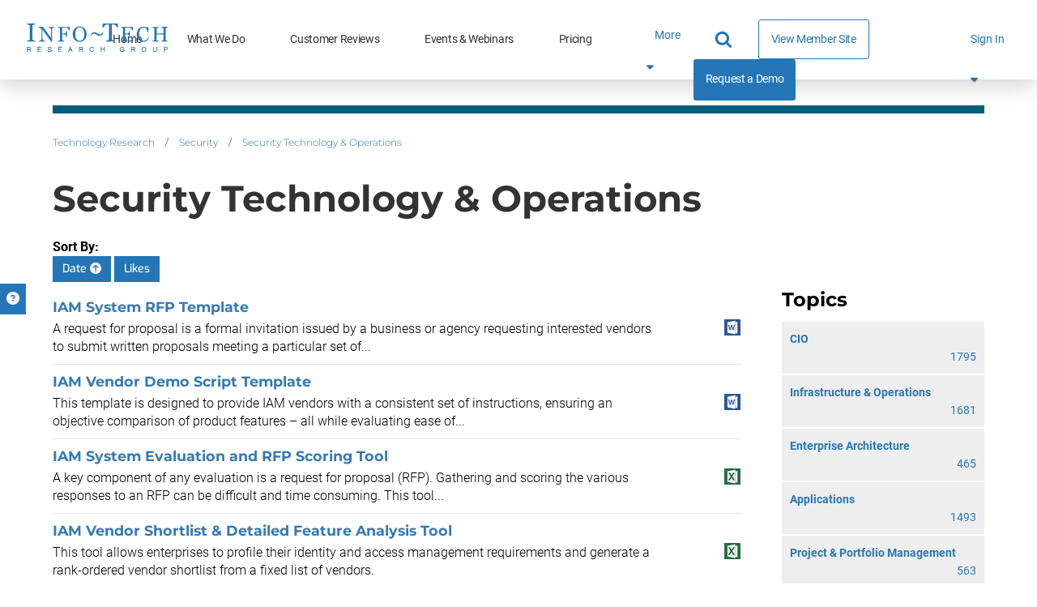

--- FILE ---
content_type: text/html; charset=utf-8
request_url: https://www.infotech.com/browse/security/security-technology-operations/list?order=ASC&page=4&sort=date
body_size: 20200
content:


<!DOCTYPE html>
<html lang="en" prefix="og: http://ogp.me/ns#">
  <head>
    
    <meta http-equiv="X-UA-Compatible" content="IE=Edge" />
<meta charset="utf-8">
<meta name="viewport" content="width=device-width, initial-scale=1.0">
<title>Security Technology &amp; Operations | Info-Tech Research Group</title>
<script src="//cdn.bizible.com/scripts/bizible.js" async="async"></script>
<meta http-equiv="Content-Type" content="text/html; charset=utf-8" />
<meta http-equiv="pragma" content="no-cache"/>
<meta http-equiv="expires" content="0"/>
<meta http-equiv="cache-control" content="no-cache"/>

<meta name="google-site-verification" content="cNb6_7A0bKU-6eFCDOX_MV2kZPz5PD6_T1qtpnPkoN0" />


<meta name="csrf-param" content="authenticity_token" />
<meta name="csrf-token" content="7CqZkRz5hWnPxtIINYebXD26CEuTkbWkM7maTP_K1_SUduk9H7fARA4xlOkBuy3bnfNTHF6N6FI6k-oeEVHESA" />

<!--[if lt IE 9]>
 <script>
    document.createElement('header');
    document.createElement('nav');
    document.createElement('section');
    document.createElement('article');
    document.createElement('aside');
    document.createElement('footer');
 </script>
<![endif]-->


<link href="https://www.infotech.com/browse/security/security-technology-operations/list" rel="canonical">

<!-- Le HTML5 shim, for IE6-8 support of HTML elements -->
<!--[if lt IE 9]>
  <script src="//html5shim.googlecode.com/svn/trunk/html5.js" type="text/javascript"></script>
<![endif]-->

  <link rel="stylesheet" href="https://cdn2.infotech.com/assets/bootstrap3/application-b33c220696f0bbbedb5ac1266df101b8394781011df4f8c05054ad93f8bf383e.css" media="all" />
<link rel="stylesheet" href="https://cdn1.infotech.com/assets/structured/mclean/application-46238fedeee933c1d8d7df0712b84ac0d0be13e09044985c55a7f956e7b817d2.css" media="all" />

<!--[if lt IE 9]>
  <link rel="stylesheet" href="https://cdn3.infotech.com/assets/ie-9f3f663920417c041ad6806f1ed88e78a77f896b6ca9d7fb4624772f15ab58a2.css" media="all" />
<![endif]-->
<!--[if IE 7]>
  <link rel="stylesheet" href="https://cdn3.infotech.com/assets/font-awesome-ie7.min-ed7dca9ce96faa92a54c71941cc8df44bed6db361ab585c2fe8b702a89403bf9.css" media="all" />
<![endif]-->
<!--[if IE 9]>
  <link rel="stylesheet" href="https://cdn0.infotech.com/assets/ie9-709ba04e207f30e995eb55453a4d7113e840e9a2fe3a35c33b7d321e4493a246.css" media="all" />
<![endif]-->

<script src="https://cdn1.infotech.com/assets/es_application-8b0ed15c158611b0b000b9397184fb413f33631fbc4ab61038d65fd26ab03e3e.js"></script>
<script src="https://cdn0.infotech.com/assets/bootstrap3/application-e917ff00bd489eebef7a0693f61940ab6856ba104b9f2d1b88654eb4d5a1ad20.js"></script>
<script src="https://cdn2.infotech.com/assets/itrg/gainsight-5be324dab408d12c7daa4cd360e071d882c03ec586c61324cea277f960fb6d84.js"></script>
<script src="https://kit.fontawesome.com/6b0b0f72af.js" crossorigin="anonymous"></script>

<noscript><style type="text/css">.noscript-hide{display: none;}</style></noscript>

  <link rel="stylesheet" href="https://cdn0.infotech.com/assets/flowplayer-5a1bf7311ee7b152bcca779d09eec8d0508637d6e1c4d2848a54d5c86261855a.css" />
  <script src="https://cdn3.infotech.com/assets/flowplayer.min-272a4685c5040df570f52c0aa312aca69657248546b58c31410a228acc7499e2.js"></script>
  <script src="https://cdn1.infotech.com/assets/fas.min-cca58ef38a77821e61fc76e0f0ab37a47196263a192b65407420c7f7c39750ce.js"></script>
  <script src="https://cdn1.infotech.com/assets/subtitles.min-ac712fb67dc16b949db1e401f6a1a396c62f12e9dbf4f0469cb7be11b16d32e0.js"></script>
  <script src="https://cdn0.infotech.com/assets/speed.min-8fcced214a2088492fb25ae2ba307a3739fe7f011039581b2e75fdd2fe8793ae.js"></script>
  <script src="https://cdn1.infotech.com/assets/share.min-792b4ca3f8f8c9cf0b78f007245f77a1424719a91cc67da5b356e8223456022e.js"></script>
  <script src="https://cdn1.infotech.com/assets/itrg/video-903cddfa1f639746d7b65f5414813d892d264d1de0e724657b6cef9b4d2b661d.js" defer="defer"></script>


<link rel="apple-touch-icon" type="image/png" href="https://cdn2.infotech.com/assets/it-57-4922f736b024c7e5d05291c0f0ff20ecaab63070772f5958b23c9ce8e17e22ce.png" sizes="57x57" />
<link rel="apple-touch-icon" type="image/png" href="https://cdn0.infotech.com/assets/it-60-35119727cc9537d26df0a30767a0304546e06664ca0644c31a8352cc62af916f.png" sizes="60x60" />
<link rel="apple-touch-icon" type="image/png" href="https://cdn1.infotech.com/assets/it-72-804e3642d3e2daf9211bffbb056fd905222861807b36bd93badbba3d9faf20c5.png" sizes="72x72" />
<link rel="apple-touch-icon" type="image/png" href="https://cdn0.infotech.com/assets/it-76-edf835bbdaf1d5fc095e775a37cafad60f1a80d713bda0297994c7310c6c6b74.png" sizes="76x76" />
<link rel="apple-touch-icon" type="image/png" href="https://cdn3.infotech.com/assets/it-114-7afbb18dee7de477e4e74bc4cb3bb6da57a24d6161d21aec4a23f065382264fe.png" sizes="114x114" />
<link rel="apple-touch-icon" type="image/png" href="https://cdn1.infotech.com/assets/it-120-fd26b959ea13adc71a96eae2b83bc9f2b27c20c3c6e5c1540e856bf5c97ffff4.png" sizes="120x120" />
<link rel="apple-touch-icon" type="image/png" href="https://cdn1.infotech.com/assets/it-144-b2dde549a7fa85b1a51ea5e1ccf6eda7f721fa4e6743129e8b64f302aaf99191.png" sizes="144x144" />
<link rel="apple-touch-icon" type="image/png" href="https://cdn2.infotech.com/assets/it-152-23845ca9469ad1b952594862ac4b6eb28ea9dfe48a0ca74e79e1b3e68ef5eb06.png" sizes="152x152" />
<link rel="apple-touch-icon" type="image/png" href="https://cdn3.infotech.com/assets/it-180-2873324d630f4a378cdbb4f87f8742dfebeea25e6011d1193dd27751c6bca476.png" sizes="180x180" />
<link rel="icon" type="image/png" href="https://cdn3.infotech.com/assets/it-16-d8e266d2c0485189018c9c283be4151df5f25b85335b62afcbaf4ba50a5b38d7.png" sizes="16x16" />
<link rel="icon" type="image/png" href="https://cdn1.infotech.com/assets/it-32-723997883633926ea30d69ef4c5895ed3d79bd936fe1a658268f149bc08349bb.png" sizes="32x32" />
<link rel="icon" type="image/png" href="https://cdn3.infotech.com/assets/it-96-3091747ec6eacc1a8a2deffbe9bf87afba372a13c89f575a1b581880f561ff93.png" sizes="96x96" />
<link rel="icon" type="image/png" href="https://cdn1.infotech.com/assets/it-192-86ef40ffe827295f56bbc3cce6dcdacfdd469ec0187cc514642508495763f8c0.png" sizes="192x192" />

<script src="//js.pusher.com/4.1/pusher.min.js"></script>

<script>
  document.addEventListener('DOMContentLoaded', function() {
      if(document.querySelectorAll('[data-pusher-enabled=true]').length > 0) {
        Pusher.logToConsole = false;
        window.pusher = new Pusher('3623975eed510f4eb9d5', {
          cluster: 'mt1',
          encrypted: 'true'
        });
      }
  });
</script>


    
      <!-- Pardot Tracking Script -->
  <script type="text/javascript">
piAId = '132451';
piCId = '1367';

piCId = '1367'
    
piHostname = 'pi.pardot.com';

(function() {
	function async_load(){
		var s = document.createElement('script'); s.type = 'text/javascript';
		s.src = ('https:' == document.location.protocol ? 'https://pi' : 'http://cdn') + '.pardot.com/pd.js';
		var c = document.getElementsByTagName('script')[0]; c.parentNode.insertBefore(s, c);
	}
	if(window.attachEvent) { window.attachEvent('onload', async_load); }
	else { window.addEventListener('load', async_load, false); }
})();
</script>



<!-- Google Tag Manager -->
<script>
  (function(w,d,s,l,i){w[l]=w[l]||[];w[l].push({'gtm.start':
  new Date().getTime(),event:'gtm.js'});var f=d.getElementsByTagName(s)[0],
  j=d.createElement(s),dl=l!='dataLayer'?'&l='+l:'';j.async=true;j.src=
  'https://www.googletagmanager.com/gtm.js?id='+i+dl;f.parentNode.insertBefore(j,f);
  })(window,document,'script','dataLayer','GTM-N8NJ4BJH');
</script>


<!-- Google tag (gtag.js) -->
<script>
  window.dataLayer = window.dataLayer || [];
  function gtag(){dataLayer.push(arguments);}
  gtag('js', new Date());
  gtag('event', 'page_view', {
                            'event_label': 'user_status',
                            'user_type': "prospect",
                            'logged_in': "false",
                            'membership_level': "",
                            'userId': ""
                            });
</script>

<script>
  var userType = "prospect";
  var loggedIn = "false";
  var membershipLevel = "";
  var userId = "";
  var eventLabel = 'user_status';
</script>


      <!-- Start VWO Async SmartCode -->
  <link rel="preconnect" href="https://dev.visualwebsiteoptimizer.com" />
  <script type='text/javascript' id='vwoCode'>
  window._vwo_code || (function() {
  var account_id=929392,
  version=2.1,
  settings_tolerance=2000,
  hide_element='body',
  hide_element_style = 'opacity:0 !important;filter:alpha(opacity=0) !important;background:none !important;transition:none !important;',
  /* DO NOT EDIT BELOW THIS LINE */
  f=false,w=window,d=document,v=d.querySelector('#vwoCode'),cK='_vwo_'+account_id+'_settings',cc={};try{var c=JSON.parse(localStorage.getItem('_vwo_'+account_id+'_config'));cc=c&&typeof c==='object'?c:{}}catch(e){}var stT=cc.stT==='session'?w.sessionStorage:w.localStorage;code={nonce:v&&v.nonce,use_existing_jquery:function(){return typeof use_existing_jquery!=='undefined'?use_existing_jquery:undefined},library_tolerance:function(){return typeof library_tolerance!=='undefined'?library_tolerance:undefined},settings_tolerance:function(){return cc.sT||settings_tolerance},hide_element_style:function(){return'{'+(cc.hES||hide_element_style)+'}'},hide_element:function(){if(performance.getEntriesByName('first-contentful-paint')[0]){return''}return typeof cc.hE==='string'?cc.hE:hide_element},getVersion:function(){return version},finish:function(e){if(!f){f=true;var t=d.getElementById('_vis_opt_path_hides');if(t)t.parentNode.removeChild(t);if(e)(new Image).src='https://dev.visualwebsiteoptimizer.com/ee.gif?a='+account_id+e}},finished:function(){return f},addScript:function(e){var t=d.createElement('script');t.type='text/javascript';if(e.src){t.src=e.src}else{t.text=e.text}v&&t.setAttribute('nonce',v.nonce);d.getElementsByTagName('head')[0].appendChild(t)},load:function(e,t){var n=this.getSettings(),i=d.createElement('script'),r=this;t=t||{};if(n){i.textContent=n;d.getElementsByTagName('head')[0].appendChild(i);if(!w.VWO||VWO.caE){stT.removeItem(cK);r.load(e)}}else{var o=new XMLHttpRequest;o.open('GET',e,true);o.withCredentials=!t.dSC;o.responseType=t.responseType||'text';o.onload=function(){if(t.onloadCb){return t.onloadCb(o,e)}if(o.status===200||o.status===304){_vwo_code.addScript({text:o.responseText})}else{_vwo_code.finish('&e=loading_failure:'+e)}};o.onerror=function(){if(t.onerrorCb){return t.onerrorCb(e)}_vwo_code.finish('&e=loading_failure:'+e)};o.send()}},getSettings:function(){try{var e=stT.getItem(cK);if(!e){return}e=JSON.parse(e);if(Date.now()>e.e){stT.removeItem(cK);return}return e.s}catch(e){return}},init:function(){if(d.URL.indexOf('__vwo_disable__')>-1)return;var e=this.settings_tolerance();w._vwo_settings_timer=setTimeout(function(){_vwo_code.finish();stT.removeItem(cK)},e);var t;if(this.hide_element()!=='body'){t=d.createElement('style');var n=this.hide_element(),i=n?n+this.hide_element_style():'',r=d.getElementsByTagName('head')[0];t.setAttribute('id','_vis_opt_path_hides');v&&t.setAttribute('nonce',v.nonce);t.setAttribute('type','text/css');if(t.styleSheet)t.styleSheet.cssText=i;else t.appendChild(d.createTextNode(i));r.appendChild(t)}else{t=d.getElementsByTagName('head')[0];var i=d.createElement('div');i.style.cssText='z-index: 2147483647 !important;position: fixed !important;left: 0 !important;top: 0 !important;width: 100% !important;height: 100% !important;background: white !important;';i.setAttribute('id','_vis_opt_path_hides');i.classList.add('_vis_hide_layer');t.parentNode.insertBefore(i,t.nextSibling)}var o=window._vis_opt_url||d.URL,s='https://dev.visualwebsiteoptimizer.com/j.php?a='+account_id+'&u='+encodeURIComponent(o)+'&vn='+version;if(w.location.search.indexOf('_vwo_xhr')!==-1){this.addScript({src:s})}else{this.load(s+'&x=true')}}};w._vwo_code=code;code.init();})();
  </script>
  <!-- End VWO Async SmartCode -->

        <meta NAME=”robots” CONTENT=“noindex,nofollow”>
    

    <meta name="insight-app-sec-validation" content="30ea2caa-b41b-4c05-9c1d-8aec6640cb94">
    <link href="//netdna.bootstrapcdn.com/font-awesome/3.2.1/css/font-awesome.css" rel="stylesheet">
    <script src="https://kit.fontawesome.com/6b0b0f72af.js" crossorigin="anonymous"></script>
        <script>
    (function(w,q){w['QualifiedObject']=q;w[q]=w[q]||function(){(w[q].q=w[q].q||[]).push(arguments)};})(window,'qualified')
    </script>
    <script async src="https://js.qualified.com/qualified.js?token=eFMmDoxHksxZpMXa"></script>

  </head>

  <body
    id='the-body'
    data-layout='application'
    data-site-slug=it
    
    data-user-type=prospect data-logged-in=false
  >
    <noscript>
  <div class="alert alert-warning"><ul><li>Please enable javascript in your browser settings and refresh the page to continue.</li></ul></div>
</noscript>

    
      <!-- Google Tag Manager (noscript) -->
  <noscript><iframe src="https://www.googletagmanager.com/ns.html?id=GTM-N8NJ4BJH"
  height="0" width="0" style="display:none;visibility:hidden"></iframe></noscript>
  <!-- End Google Tag Manager (noscript) -->


    <div id="body-modal-yield">
      
    </div>

    <div id="body-wrap" class='silo security'>

      <div id="page_header">
          
  
<header id="acquire-navigation">
  <nav id="desktop-navigation" class="squish" aria-label="Main">
    <div class="logo-container">
      <a id="home-logo-link-nav" href="/">
        <img alt="Info-Tech Research Group" title="Info-Tech Research Group logo" class="nav-logo new-nav-logo-home-btn nav-2023-logo-ga" src="https://cdn3.infotech.com/assets/logos/Info-Tech-Research-Group-logo-378a0805fee14f6b2921b7c29a6f1d7695551848566c3c607f181fc37b877fc5.svg" />
</a>    </div>
    <ul class="links">
      <li class="nav-link ">
        <a class="new-nav-home-btn nav-2023-home-ga" id="home-link-nav" href="/">Home</a></li>
      <li class="nav-link ">
        <a class="new-nav-what-we-do-btn nav-2023-what-we-do-ga" id="what-we-do-link-nav" href="/services">What We Do</a></li>
      <li class="nav-link ">
        <a class="nav-2023-customer-reviews-ga" id="customer-reviews-link-nav" href="/customer-reviews">Customer Reviews</a></li>
      <li class="nav-link ">
        <a class="new-nav-workshops-events-btn nav-2023-roundtables-webinars-ga" id="events-webinars-link-nav" href="/roundtables-webinars">Events & Webinars</a></li>
      <li class="nav-link ">
        <a class="new-nav-pricing-btn nav-2023-pricing-ga" id="pricing-link-nav" href="/pricing">Pricing</a></li>
    </ul>
    <button class="more-btn" type="button" id="more-links-button">
      <div>More<span class="fa fa-sort-down" aria-hidden="true"></span></div>
    </button>
    <ul class='hidden-links hidden'><span></span></ul>
    <div class="main-nav-links">
      <ul>
        <li class="search-container">
          <form class="relative after:block after:absolute after:top-2 after:right-2 after:content-[&quot;\f002&quot;] after:font-fontAwesome after:text-blue-500 after:text-lg" action="https://www.infotech.com/search" accept-charset="UTF-8" method="get">
  <input id="searchInput" size="20" name="q" type="text" autocomplete="off" maxlength="255" aria-label="Search" class="w-0 mb-0 relative transition mr-0 pl-2 pr-8 bg-transparent border-0 border-b rounded-none border-b-white hover:cursor-text [&amp;.show]:w-36 [&amp;.show]:xl:w-full [&amp;.show]:border-b [&amp;.show]:border-b-blue-500"></input>
</form>
        </li>
        <li class="nav-link view-member-site"><a class="ds-button-blue-secondary-rg no-after" id="browse-member-site-link-nav" href="https://www.infotech.com/browse/security/security-technology-operations/list?order=ASC&amp;page=4&amp;sort=date">View Member Site</a></li>
        <li class="nav-link nav-link-blue"><a class="new-nav-request-demo-btn nav-2023-request-demo-ga" id="request-demo-link-nav" href="/request-a-demo">Request a Demo</a></li>
      </ul>
    </div>
    <div class="menu-button sign-in">
      <a id="sign-in-button" class="new-nav-sign-in nav-2023-sign-in-ga" role="button">Sign In <span class="fa fa-solid fa-caret-down"></span></a>
    </div>
    <ul class="sign-in-dropdown" id="new-login-dropdown">
  <li>
    <div class="white-box">
      <form class="Bizible-Exclude" id="login-form" autocomplete="off" data-controller="login" data-action="keydown-&gt;login#preventEnterSubmitNew" data-login-modal-hidden-email-id-value="first-time-modal-email" data-login-modal-hidden-redirect-url-id-value="first-time-modal-redirect-url" data-turbo="false" action="https://www.infotech.com/session" accept-charset="UTF-8" method="post"><input type="hidden" name="authenticity_token" value="mNGuCPLvUmq_uIXq01Bu3VIbEU-8MQNqKxGQ7ZfuRRkTgbe2lKvuN7DeXRagHkCqdIJHqxXzACU6KuM1MoWr6g" autocomplete="off" />
  <input type="hidden" name="login_redirect" id="login_redirect" value="https://www.infotech.com/browse/security/security-technology-operations/list?order=ASC&amp;page=4&amp;sort=date" data-login-target="redirectUrl" autocomplete="off" />

  <label for="username"><strong>Email:</strong></label>
  <input type="text" name="login" id="username" placeholder="Email" data-login-target="email" />
  <div class="clearfix"></div>

  <button class="btn btn-cta button-green ga-login shadow-primary-green-lg" type="button" id="sign-btn" data-action="login#checkForSsoLoginNew">
    <i class="fa-solid fa-arrow-right-to-bracket"></i> <span>Sign In</span>
</button>

  <button type="button" class="button hidden" data-toggle="modal" data-target="#first-time-sso-modal-it" data-login-target="modalButton" id="open-modal-button">Open Modal</button>
</form>
    </div>
  </li>
</ul>

  </nav>

  <nav id="mobile-nav-header">
    <a class="home-logo-link" id="home-logo-link-nav-mobile" href="/">
      <img alt="Info-Tech Research Group" class="nav-logo" src="https://cdn3.infotech.com/assets/logos/Info-Tech-Research-Group-logo-378a0805fee14f6b2921b7c29a6f1d7695551848566c3c607f181fc37b877fc5.svg" />
</a>  </nav>

  <nav id="mobile-navigation">
    <a class="mobile-menu-button clearfix mobile-home-button" id="home-button-link-nav-mobile" href="/">
      <span class="fa fa-solid fa-home"></span><span class="mobile-home-loading"><img alt="Loading" src="https://cdn2.infotech.com/assets/icons/loading-eb27c60911eb4949b2ffacca239bf5df45327e80481984f16768ebd861beb0bf.gif" /></span>
</a>    <a href="javascript:void(0);" id="it-acquire-mobile-menu-button" class="mobile-menu-button"><span class="menu-text">MENU</span><span class="menu-close-text">CLOSE</span></a>
    <a href="javascript:void(0);" id="mobile-search-button" class="mobile-menu-button"><span class="menu-text"></span><span class="fa fa-solid fa-search"></span><span class="fa fa-solid fa-minus-square"></span></a>
    <div id="acquire-mobile-search-bar">
      <form method="GET" action="https://www.infotech.com/search" data-controller="search-form" onSubmit="return set_search_button_status(this); return false;">
        <input id="searchInput" class="nav-2023-search-mobile-ga" size="20" value="" name="q" type="text" placeholder="Search" maxlength=255 aria-label="Search" data-search-form-target="input">
        <button name="button" type="submit" id="main-search-submit" aria-label="Search">
          <span class="fa fa-solid fa-search"></span>
</button>      </form>
    </div>
    <ul class="mobile-dropdown-nav nudge-top">
      <li class="nav-link nav-link-primary">
        <a class="nav-2023-home-mobile-ga" id="home-link-nav-mobile" href="/">Home</a>
      </li>
      <li class="nav-link nav-link-primary">
        <a class="nav-2023-what-we-do-mobile-ga" id="what-we-do-link-nav-mobile" href="/services">What We Do</a>
      </li>
      <li class="nav-link nav-link-primary">
        <a class="nav-2023-customer-reviews-mobile-ga" id="customer-reviews-link-nav-mobile" href="/browse/measured-value">Customer Reviews</a>
      </li>
      <li class="nav-link nav-link-primary">
        <a class="nav-2023-roundtables-webinars-mobile-ga" id="events-webinars-link-nav-mobile" href="/roundtables-webinars">Events & Webinars</a>
      </li>
      <li class="nav-link nav-link-primary">
        <a class="nav-2023-pricing-mobile-ga" id="pricing-link-nav-mobile" href="/pricing">Pricing</a>
      </li>
      <li class="nav-link nav-link-secondary nav-link-special">
        <a id="phone-link-nav-mobile" href="tel:+18886708889">+1-888-670-8889</a>
      </li>
      <li class="nav-link nav-link-secondary">
        <a class="nav-2023-request-demo-mobile-ga" id="request-a-demo-link-nav-mobile" href="/request-a-demo">Request a Demo</a>
      </li>
      <li class="nav-link nav-link-secondary">
        <a id="browse-member-site-link-nav-mobile" href="https://www.infotech.com/browse/security/security-technology-operations/list?order=ASC&amp;page=4&amp;sort=date">View Member Site</a>
      </li>
      <li id="it-acquire-mobile-login-form">
  <form class="Bizible-Exclude" autocomplete="off" data-controller="login" data-action="keydown-&gt;login#preventEnterSubmitNew" data-login-modal-hidden-email-id-value="first-time-modal-email" data-login-modal-hidden-redirect-url-id-value="first-time-modal-redirect-url" data-turbo="false" action="https://www.infotech.com/session" accept-charset="UTF-8" method="post"><input type="hidden" name="authenticity_token" value="bCdZzg3cnyNXp9mGkjS9nANl82yGjjopwSGhCmdefirnd0Bwa5gjfljBAXrhepPrJfyliC9MOWbQGtLSwjWQ2Q" autocomplete="off" />
    <input type="hidden" name="login_redirect" id="login_redirect" value="https://www.infotech.com/browse/security/security-technology-operations/list?order=ASC&amp;page=4&amp;sort=date" data-login-target="redirectUrl" autocomplete="off" />

    <div id="new-sso-mobile-login">
      <label for="username"><strong>Email:</strong></label>
      <input type="text" name="login" id="username" placeholder="Email" data-login-target="email" />
      <div class="clearfix"></div>
      <button class="btn btn-cta button-green ga-login shadow-primary-green-lg" type="button" id="sign-btn" data-action="login#checkForSsoLoginNew">
        <i class="fa-solid fa-arrow-right-to-bracket"></i> <span>Sign In</span>
</button>      <button type="button" class="button hidden" data-toggle="modal" data-target="#first-time-sso-modal-it" data-login-target="modalButton"></button>

    </div>
    <div class="clearfix"></div>
</form></li>

      <li class="nav-link nav-link-secondary sign-in-mobile-parent">
        <a id="it-acquire-mobile-sign-in-button" role="button" class="nav-2023-sign-in-mobile-ga">Sign In</a>
      </li>
    </ul>
  </nav>
</header>


      </div>

      <div class="container acquire-container" style='padding: 0'>
        <div class="content">
          

            <div id="flash">
              <div id="flash" class="flashy-flash"></div>
            </div>

            <div class="acquire-nav-margin-fix">
              <div class="colour-bar"></div>
            </div>
            
<div id="browse-list" class="security">
  <div class="container">
    <div class="row">
      <div class="col-md-12">
        <ul class="breadcrumb">
    <li><a id="breadcrumb-link-technology-research" href="https://www.infotech.com/browse">Technology Research</a>  <span class="divider">/</span> </li>
    <li><a id="breadcrumb-link-security" href="https://www.infotech.com/browse/security">Security</a>  <span class="divider">/</span> </li>
    <li><a id="breadcrumb-link-security-technology-operations" href="https://www.infotech.com/browse/security#security-technology-operations">Security Technology &amp; Operations</a>   </li>
</ul>
<div class="clear"></div>

        <h1>Security Technology &amp; Operations</h1>
      </div>
    </div>

    <div class="sortBy">
  <strong>Sort By:</strong>
    <a class="btn btn-info" href="/browse/security/security-technology-operations/list?sort=date">
      Date
        <span class="fa fa-arrow-circle-up"></span>
</a>    <a class=" btn" href="/browse/security/security-technology-operations/list?sort=likes">
      Likes
</a></div>


    <div class="row">
      <div class="col-md-3 col-xs-12 pull-right">
        <div class="refinements" id="refine_categories">
  <h3>Topics</h3>
  <ul class="common-light-list">
        <li >
          <a href="/browse/cio/list?order=ASC&amp;sort=date">
            <div class="title">
              
              CIO
            </div>
            <div class="refinement-count">1795</div>
            <div class="clearfix"></div>
</a>        </li>
        <li >
          <a href="/browse/infrastructure-operations/list?order=ASC&amp;sort=date">
            <div class="title">
              
              Infrastructure &amp; Operations
            </div>
            <div class="refinement-count">1681</div>
            <div class="clearfix"></div>
</a>        </li>
        <li >
          <a href="/browse/enterprise-architecture/list?order=ASC&amp;sort=date">
            <div class="title">
              
              Enterprise Architecture
            </div>
            <div class="refinement-count">465</div>
            <div class="clearfix"></div>
</a>        </li>
        <li >
          <a href="/browse/applications/list?order=ASC&amp;sort=date">
            <div class="title">
              
              Applications
            </div>
            <div class="refinement-count">1493</div>
            <div class="clearfix"></div>
</a>        </li>
        <li >
          <a href="/browse/project-portfolio-management/list?order=ASC&amp;sort=date">
            <div class="title">
              
              Project &amp; Portfolio Management
            </div>
            <div class="refinement-count">563</div>
            <div class="clearfix"></div>
</a>        </li>
        <li >
          <a href="/browse/data-business-intelligence/list?order=ASC&amp;sort=date">
            <div class="title">
              
              Data &amp; Business Intelligence
            </div>
            <div class="refinement-count">629</div>
            <div class="clearfix"></div>
</a>        </li>
        <li class="active">
          <a href="/browse">
            <div class="title">
              <span class="fa fa-times-circle"></span>
              Security
            </div>
            <div class="refinement-count">1056</div>
            <div class="clearfix"></div>
</a>        </li>
          <li>
            <ul class="common-light-list">
                  <li >
                    <a href="/browse/security/security-risk-strategy-governance/list?order=ASC&amp;sort=date">
                      <div class="title">
                        
                        Security Risk, Strategy &amp; Governance
                      </div>
                      <div class="refinement-count">585</div>
                      <div class="clearfix"></div>
</a>                  </li>
                  <li class="active">
                    <a href="/browse/security/list?order=ASC&amp;sort=date">
                      <div class="title">
                        <span class="fa fa-times"></span>
                        Security Technology &amp; Operations
                      </div>
                      <div class="refinement-count">537</div>
                      <div class="clearfix"></div>
</a>                  </li>
            </ul>
          </li>
        <li >
          <a href="/browse/vendor-management/list?order=ASC&amp;sort=date">
            <div class="title">
              
              Vendor Management
            </div>
            <div class="refinement-count">556</div>
            <div class="clearfix"></div>
</a>        </li>
  </ul>
</div>
<div class="refinements" id="refine_publication_types">
  <h3>Types of Content</h3>
  <ul class="common-light-list">
        <li >
          <a href="/browse/security/security-technology-operations/list/templates-and-policies?order=ASC&amp;sort=date">
            <div class="title">
              
              Templates &amp; Policies
            </div>
            <div class="refinement-count">111</div>
            <div class="clearfix"></div>
</a>        </li>
        <li >
          <a href="/browse/videos">
            <div class="title">
              
              Videos
            </div>
            <div class="refinement-count">61</div>
            <div class="clearfix"></div>
</a>        </li>
        <li >
          <a href="/browse/security/security-technology-operations/list/tool?order=ASC&amp;sort=date">
            <div class="title">
              
              Tools
            </div>
            <div class="refinement-count">71</div>
            <div class="clearfix"></div>
</a>        </li>
        <li >
          <a href="/browse/security/security-technology-operations/list/case-study?order=ASC&amp;sort=date">
            <div class="title">
              
              Case Studies
            </div>
            <div class="refinement-count">3</div>
            <div class="clearfix"></div>
</a>        </li>
        <li >
          <a href="/browse">
            <div class="title">
              
              Blueprints
            </div>
            <div class="refinement-count">34</div>
            <div class="clearfix"></div>
</a>        </li>
        <li >
          <a href="/browse/security/security-technology-operations/list/storyboard?order=ASC&amp;sort=date">
            <div class="title">
              
              Storyboards
            </div>
            <div class="refinement-count">61</div>
            <div class="clearfix"></div>
</a>        </li>



  </ul>
</div>

      </div>

      <div class="col-md-9">
        <div id="publication_list"><table>
    <tr>
      <td>
        <h4><a href="https://www.infotech.com/research/iam-system-rfp-template">IAM System RFP Template</a></h4>
        A request for proposal is a formal invitation issued by a business or agency requesting interested vendors to submit written proposals meeting a particular set of...
      </td>
      <td class="icons">
        <div class="clearfix"></div>
        <ul>
		<li><img src="https://cdn2.infotech.com/assets/icons/word-icon-20x20-c27fa4bf2b6e78f15ed9c9a8eacae001bcd4ec7d2314b2ece76833a00125f5f0.png" /></li>
</ul>

      </td>
    </tr>
    <tr>
      <td>
        <h4><a href="https://www.infotech.com/research/iam-vendor-demo-script-template">IAM Vendor Demo Script Template</a></h4>
        This template is designed to provide IAM vendors with a consistent set of instructions, ensuring an objective comparison of product features – all while evaluating ease of...
      </td>
      <td class="icons">
        <div class="clearfix"></div>
        <ul>
		<li><img src="https://cdn2.infotech.com/assets/icons/word-icon-20x20-c27fa4bf2b6e78f15ed9c9a8eacae001bcd4ec7d2314b2ece76833a00125f5f0.png" /></li>
</ul>

      </td>
    </tr>
    <tr>
      <td>
        <h4><a href="https://www.infotech.com/research/iam-system-evaluation-and-rfp-scoring-tool">IAM System Evaluation and RFP Scoring Tool</a></h4>
        A key component of any evaluation is a request for proposal (RFP). Gathering and scoring the various responses to an RFP can be difficult and time consuming. This tool...
      </td>
      <td class="icons">
        <div class="clearfix"></div>
        <ul>
		<li><img src="https://cdn1.infotech.com/assets/icons/excel-icon-20x20-fabb31ce9738737d54283485011bc84c4c4e5c57af420b816982e2d45995c1c3.png" /></li>
</ul>

      </td>
    </tr>
    <tr>
      <td>
        <h4><a href="https://www.infotech.com/research/iam-vendor-shortlist-detailed-feature-analysis-tool">IAM Vendor Shortlist &amp; Detailed Feature Analysis Tool</a></h4>
        This tool allows enterprises to profile their identity and access management requirements and generate a rank-ordered vendor shortlist from a fixed list of vendors.
      </td>
      <td class="icons">
        <div class="clearfix"></div>
        <ul>
		<li><img src="https://cdn1.infotech.com/assets/icons/excel-icon-20x20-fabb31ce9738737d54283485011bc84c4c4e5c57af420b816982e2d45995c1c3.png" /></li>
</ul>

      </td>
    </tr>
    <tr>
      <td>
        <h4><a href="https://www.infotech.com/research/iam-use-case-fit-assessment-tool">IAM Use-Case Fit Assessment Tool</a></h4>
        This tool asks a series of targeted questions that will help you determine the use-case scenarios that align with your organization&#39;s specific requirements for identity and...
      </td>
      <td class="icons">
        <div class="clearfix"></div>
        <ul>
		<li><img src="https://cdn1.infotech.com/assets/icons/excel-icon-20x20-fabb31ce9738737d54283485011bc84c4c4e5c57af420b816982e2d45995c1c3.png" /></li>
</ul>

      </td>
    </tr>
    <tr>
      <td>
        <h4><a href="https://www.infotech.com/research/iam-procurement-project-charter-template">IAM Procurement Project Charter Template</a></h4>
        Ensure proper project management and stakeholder support from the start of your project by properly planning and scoping your identity and access management solution. 
      </td>
      <td class="icons">
        <div class="clearfix"></div>
        <ul>
		<li><img src="https://cdn2.infotech.com/assets/icons/word-icon-20x20-c27fa4bf2b6e78f15ed9c9a8eacae001bcd4ec7d2314b2ece76833a00125f5f0.png" /></li>
</ul>

      </td>
    </tr>
    <tr>
      <td>
        <h4><a href="https://www.infotech.com/research/endpoint-protection-request-for-proposal">Endpoint Protection Request for Proposal</a></h4>
        A request for proposal is a formal invitation issued by a business or agency requesting interested vendors to submit written proposals meeting a particular set of...
      </td>
      <td class="icons">
        <div class="clearfix"></div>
        <ul>
		<li><img src="https://cdn2.infotech.com/assets/icons/word-icon-20x20-c27fa4bf2b6e78f15ed9c9a8eacae001bcd4ec7d2314b2ece76833a00125f5f0.png" /></li>
</ul>

      </td>
    </tr>
    <tr>
      <td>
        <h4><a href="https://www.infotech.com/research/endpoint-protection-metrics-summary-template">Endpoint Protection Metrics Summary Template</a></h4>
        Identify relevant metrics to assist in evaluating the success of your organization's endpoint protection process. 
      </td>
      <td class="icons">
        <div class="clearfix"></div>
        <ul>
		<li><img src="https://cdn2.infotech.com/assets/icons/word-icon-20x20-c27fa4bf2b6e78f15ed9c9a8eacae001bcd4ec7d2314b2ece76833a00125f5f0.png" /></li>
</ul>

      </td>
    </tr>
    <tr>
      <td>
        <h4><a href="https://www.infotech.com/research/endpoint-protection-roadmap-raci-tool">Endpoint Protection Roadmap &amp; RACI Tool</a></h4>
        Assign responsibilities and deadlines for the endpoint protection implementation and management process. 
      </td>
      <td class="icons">
        <div class="clearfix"></div>
        <ul>
		<li><img src="https://cdn1.infotech.com/assets/icons/excel-icon-20x20-fabb31ce9738737d54283485011bc84c4c4e5c57af420b816982e2d45995c1c3.png" /></li>
</ul>

      </td>
    </tr>
    <tr>
      <td>
        <h4><a href="https://www.infotech.com/research/endpoint-protection-tco-roi-comparison-calculator">Endpoint Protection TCO &amp; ROI Comparison Calculator</a></h4>
        Use this TCO and ROI calculator to compare costs and benefits when examining various endpoint protection solutions.
      </td>
      <td class="icons">
        <div class="clearfix"></div>
        <ul>
		<li><img src="https://cdn1.infotech.com/assets/icons/excel-icon-20x20-fabb31ce9738737d54283485011bc84c4c4e5c57af420b816982e2d45995c1c3.png" /></li>
</ul>

      </td>
    </tr>
</table>
</div><div id="pagination">
  <div role="navigation" aria-label="Pagination" class="pagination endless pagination-centered"><ul class="pagination"><li class="prev previous_page "><a rel="prev" href="/browse/security/security-technology-operations/list?order=ASC&amp;page=3&amp;sort=date">&#8592; Previous</a></li> <li><a href="/browse/security/security-technology-operations/list?order=ASC&amp;page=1&amp;sort=date">1</a></li> <li><a href="/browse/security/security-technology-operations/list?order=ASC&amp;page=2&amp;sort=date">2</a></li> <li><a rel="prev" href="/browse/security/security-technology-operations/list?order=ASC&amp;page=3&amp;sort=date">3</a></li> <li class="active"><a href="/browse/security/security-technology-operations/list?order=ASC&amp;page=4&amp;sort=date">4</a></li> <li><a rel="next" href="/browse/security/security-technology-operations/list?order=ASC&amp;page=5&amp;sort=date">5</a></li> <li><a href="/browse/security/security-technology-operations/list?order=ASC&amp;page=6&amp;sort=date">6</a></li> <li><a href="/browse/security/security-technology-operations/list?order=ASC&amp;page=7&amp;sort=date">7</a></li> <li><a href="/browse/security/security-technology-operations/list?order=ASC&amp;page=8&amp;sort=date">8</a></li> <li><a href="/browse/security/security-technology-operations/list?order=ASC&amp;page=9&amp;sort=date">9</a></li> <li class="disabled"><a href="#">&hellip;</a></li> <li><a href="/browse/security/security-technology-operations/list?order=ASC&amp;page=53&amp;sort=date">53</a></li> <li><a href="/browse/security/security-technology-operations/list?order=ASC&amp;page=54&amp;sort=date">54</a></li> <li class="next next_page "><a rel="next" href="/browse/security/security-technology-operations/list?order=ASC&amp;page=5&amp;sort=date">Next &#8594;</a></li></ul></div>
  <div id="paginationMessages" style="display:none;">
    <input id="getMoreRecords" type="button" style="width: 100%" class="btn btn-primary" value="Get More Records" onclick="get_more_records()" />
  </div>
</div>

      </div>
    </div>
  </div>
</div>


        </div>
      </div>

      <div class="clearfix"></div>

        <section id="feature-alert" class="feature-bar-wrapper sticky-alert">
  <div class="wrapper container-fluid ">
      <div class="w-full px-6 py-3 text-white bg-blue-500 text-center font-light header-feature-bar">
  <div id="feature-bar-inner" class="[&_a]:text-white [&_a]:font-bold [&_a]:no-underline [&_a:hover]:underline">
    <span style='font-size: 18px'>Visit our</span> <span style='font-size: 18px'><a href='https://www.infotech.com/research-centers/it-s-moment-a-technology-first-solution-for-uncertain-times'>IT’s Moment: A Technology-First Solution for Uncertain Times Resource Center</a></span><br><span style='font-size: 14px'>Over 100 analysts waiting to take your call right now: <a href='tel:1-703-340-1171'>+1 (703) 340 1171</a></span>
    <div class="clearfix"></div>
  </div>
</div>


  </div>
</section>
<footer id="acquire-footer">
  <section>
    <div class="footer-cta-content">
      <div class="footer-top-block">
        <h2 class="footer-heading">Want <br>Measurable <br>Results?</h2>
        <p class="cta-copy">Let us show you how. <br>
          Join over 30,000 members <br>
          worldwide using our research.
        </p>
        <div class="footer-bottom-block">
          <a class="ds-button-green-lg" id="become-a-member-link-footer-button" href="/request-a-demo">Become a Member&nbsp;<i class="fa fa-solid fa-arrow-right icon-right" aria-hidden="true"></i></a>
        </div>
      </div>
    </div>
    <div class="footer-link-content">
      <div class="footer-link-block">
        <h3 class="section-heading">Company</h3>
        <ul class="footer-link-list">
          <li><a class="footer-link" id="about-us-link-footer" href="/about">About Us</a></li>
          <li><a class="footer-link" id="careers-link-footer" href="/about/careers">Careers</a></li>
          <li><a class="footer-link" id="newsroom-link-footer" href="/news">Newsroom</a></li>
          <li>&nbsp;</li>
          <li><a class="footer-link" id="usage-citation-link-footer" href="/about/usage-and-citation-policy">Usage &amp; Citation</a></li>
          <li><a class="footer-link" id="terms-of-use-link-footer-list" href="/terms">Terms of Use</a></li>
          <li><a class="footer-link" id="privacy-policy-link-footer-list" href="/terms/privacy">Privacy Policy</a></li>
          <li><a target="_blank" class="footer-link" id="modern-slavery-statement-link-footer" href="https://www.infotech.com/about/modern_slavery_statement">Modern Slavery Statement</a></li>
        </ul>
      </div>
      <div class="footer-link-block">
        <h3 class="section-heading">Partner With Us</h3>
        <ul class="footer-link-list">
          <!-- <li><a class="footer-link" href="/about/vendors">Vendor Relations</a></li> -->
          <li><a class="footer-link" id="partners-link-footer" href="/partners">Partners</a></li>
          <li><a class="footer-link" id="live-media-kit-link-footer" href="/about/news/live-media-kit">LIVE Media Kit</a></li>
        </ul>
      </div>
      <div class="footer-link-block">
        <h3 class="section-heading">How We Deliver</h3>
        <ul class="footer-link-list">
          <li><a class="footer-link" id="do-it-yourself-link-footer" href="/services#do-it-yourself">Do-It-Yourself</a></li>
          <li><a class="footer-link" id="over-the-phone-link-footer" href="/services#over-the-phone">Over the Phone</a></li>
          <li><a class="footer-link" id="on-site-link-footer" href="/services#on-site">Onsite</a></li>
          <li><a class="footer-link" id="consulting-link-footer" href="/services/consulting">Consulting</a></li>
        </ul>
      </div>
      <div class="footer-link-block">
        <h3 class="section-heading">Member Resources</h3>
        <ul class="footer-link-list">
          <li><a class="footer-link" id="browse-research-link-footer" href="/browse">Browse Research</a></li>
        </ul>
      </div>
      <div class="footer-link-block">
        <h3 class="section-heading">Become a Member</h3>
        <ul class="footer-link-list">
          <li><a class="footer-link" id="become-a-member-link-footer-list" href="/request-a-demo">Become a Member</a></li>
        </ul>
      </div>
      <div class="footer-certs">
        <h3 class="section-heading">Certifications</h3>
        <ul id="certifications">
          <li><img class="SOC-logo" alt="American Institute of Chartered Professional Accountants’ Service Organization Controls (SOC) certification" loading="lazy" src="https://cdn2.infotech.com/assets/certifications/SOC_NonCPA-30517ce526bb5d2eb00aad00e4d8ce09877d844e05adcfe3ce0f530a0df9ce88.png" /></li>
          <li><img class="cyber-essent-logo" alt="National Cyber Security Centre’s Cyber Essentials certification" loading="lazy" src="https://cdn0.infotech.com/assets/certifications/cyber-essentials-cert-41ce641e34290b357bcc14eb6e36a5c47a5ce4d97e14df8e2434f7c0a3012276.png" /></li>
          <li><img class="pwc-logo" alt="The PwC certification seal" loading="lazy" src="https://cdn0.infotech.com/assets/certifications/pwc-cert-91b47e8fb9ec334744daedb652b3a9e13484ce2db18035af680414c3d38ea62d.png" /></li>
        </ul>
      </div>
    </div>
    <div class="footer-contact-content">
      <div class="footer-top-block">
        <h3>Contact Us Today</h3>
        <div class="footer-contact-block">
          <p class="phone-number">Toll-Free (North America):</p>
          <h3><span class="desktop-number">+1-888-670-8889</span><a id="toll-free-phone-link-footer" class="mobile-number" href="tel:+18886708889">+1-888-670-8889</a></h3>
        </div>
        <div class="footer-contact-block">
          <p class="phone-number">International:</p>
          <h3><span class="desktop-number">+1-703-340-1171</span><a id="toll-free-phone-link-footer-international" class="mobile-number" href="tel:+17033401171">+1-703-340-1171</a></h3>
          <p><a class="ds-button-blue-lg" data-gainsight-json="{}" id="message-us-link-footer" href="/about/contact_us">Message Us&nbsp;<i class="fa fa-solid fa-arrow-right icon-right" aria-hidden="true"></i></a></p>
        </div>
        <div class="footer-contact-block">
          <div class="social-media">
            <div class="circle-icon">
              <a class="footer-social-linkedin" title="Find us on LinkedIn" target="_blank" rel="nofollow noopener" id="linkedin-link-footer" href="https://www.linkedin.com/company/info-tech-research-group">
                <span class="fa-brands fa-linkedin-in"></span>
</a>            </div>
            <div class="circle-icon">
              <a href="http://www.youtube.com/infotechrg" class="footer-social-youtube" title="Watch us on YouTube" target="_blank" rel="nofollow noopener" id="youtube-link-footer">
                <span class="fa-brands fa-youtube"></span>
              </a>
            </div>
            <div class="circle-icon">
              <a href="https://twitter.com/infotechrg" class="footer-social-x-twitter" title="Folow us on Twitter" target="_blank" rel="nofollow noopener" id="x-twitter-link-footer">
                <span class="fa-brands fa-x-twitter"></span>
              </a>
            </div>
            <div class="circle-icon">
              <a href="https://www.instagram.com/infotechrg/" class="footer-social-instagram" title="Folow us on Instagram" target="_blank" rel="nofollow noopener" id="instagram-link-footer">
                <span class="fa-brands fa-instagram"></span>
              </a>
            </div>
            <div class="circle-icon">
              <a href="https://www.tiktok.com/@infotechrg" class="footer-social-tiktok" title="Folow us on TikTok" target="_blank" rel="nofollow noopener" id="tiktok-link-footer">
                <span class="fa-brands fa-tiktok"></span>
              </a>
            </div>
            <img alt="Hashtag ITRG icon" title="Hashtag ITRG icon" class="img-responsive itrg-hashtag" loading="lazy" src="https://cdn1.infotech.com/assets/svg/logos/itrg-hash-1e66e90f2a7d0856eeb79830ef70116d03fb094c0d81368d6669f3424f8a7465.svg" />
          </div>
        </div>

      </div>
    </div>
  </section>
</footer>
<div class="footer-small-print">
  <span>&copy; Info-Tech Research Group &#124; <a href="/terms" id="terms-of-use-link-footer">Terms of Use</a> &#124; <a href="/terms/privacy" id="privacy-policy-link-footer">Privacy Policy</a></span>
</div>


      

  <script type="application/ld+json"> {
  "@context": "http://schema.org",
  "@type": "Organization",
  "name": "Info-Tech Research Group",
  "alternateName": "Info-Tech",
  "url": "https://www.infotech.com/",
  "logo": "https://www.infotech.com/Info-Tech-Research-Group-logo.png",
  "contactPoint": [
    {
      "@type": "ContactPoint",
      "telephone": "+1-888-670-8889",
      "contactType": "customer service",
      "contactOption": "TollFree",
      "areaServed": ["CA", "US"],
      "availableLanguage": "English"
    }, {
      "@type": "ContactPoint",
      "telephone": "+1-703-340-1171",
      "contactType": "customer service",
      "contactOption": "TollFree",
      "areaServed": "International",
      "availableLanguage": "English"
    }
  ],
  "address": [{"@type":"PostalAddress","streetAddress":"1225 South Clark Street, Suite 1310","addressLocality":"Arlington","addressRegion":"VA","postalCode":"22202","addressCountry":"US"},{"@type":"PostalAddress","streetAddress":"3960 Howard Hughes Parkway, Suite 500","addressLocality":"Las Vegas","addressRegion":"NV","postalCode":"89169","addressCountry":"US"},{"@type":"PostalAddress","streetAddress":"345 Ridout Street North","addressLocality":"London","addressRegion":"ON","postalCode":"N6A 2N8","addressCountry":"CA"},{"@type":"PostalAddress","streetAddress":"10 York Road, Suite 5W127","addressLocality":"London","postalCode":"SE1 7ND","addressCountry":"GB"},{"@type":"PostalAddress","streetAddress":"71 Robinson Road, #14-130","postalCode":"068895","addressCountry":"SG"},{"@type":"PostalAddress","streetAddress":"320 Pitt Street, Level 6","addressLocality":"Sydney","addressRegion":"NSW","postalCode":"2000","addressCountry":"AU"},{"@type":"PostalAddress","streetAddress":"888 Yonge Street","addressLocality":"Toronto","addressRegion":"ON","postalCode":"M4W 2J2","addressCountry":"CA"}],
  "sameAs": [
    "https://www.youtube.com/Info-Techrg",
    "https://www.linkedin.com/company/info-tech-research-group/"
  ]
}
</script>

  <script type="application/ld+json"> {
  "@context": "http://schema.org/",
  "@type": "WebSite",
  "url": "https://www.infotech.com/",
  "potentialAction": {
    "@type": "SearchAction",
    "target": {
      "@type": "EntryPoint",
      "urlTemplate": "https://www.infotech.com/search?q={search_term_string}"
    },
    "query-input": "required name=search_term_string"
  }
}
</script>





    </div>

      <div style="display: fixed; position: absolute; top: 350px">
    <a href="/about/contact_us">
      <div id="cssonly-slide" class="text-center" style="color: white; background-color: #2576b7; font-family: 'Exo'">
        <div id="toggle" style="background-color: #2576b7; padding: 0.5em"><i class="fa fa-question-circle" aria-hidden="true"></i></div>

        <div style="border-right: solid 2px white">
          <div style="padding: 0.5em; font-weight: 700">
            GET HELP
          </div>
          <div style="padding: 0.5em; background-color: #63a8df">
            Contact Us
          </div>
        </div>
      </div>
    </a>
  </div>

      

    <script type='application/javascript', defer='defer'> let setOptions_environment = function(){ (window.itrg && itrg.options) ? itrg.options('environment', 'production') : setTimeout(setOptions_environment, 10); }(); </script>
    <script type='application/javascript', defer='defer'> let setOptions_dnb_integration_enabled = function(){ (window.itrg && itrg.options) ? itrg.options('dnb_integration_enabled', 'true') : setTimeout(setOptions_dnb_integration_enabled, 10); }(); </script>

    <script src="https://elements.cronofy.com/js/CronofyElements.v1.49.2.js"></script>

<div id="callbooking_dialog" class="modal fade refreshed-modal kip-enabled-booking" tabindex="-1">
  <div class="modal-dialog roundtable-book-modal">
    <div class="modal-content">
      <div class="modal-header">
        <button type="button" id='callbooking-dialog-close' class="close" data-dismiss="modal" aria-hidden="true">
          <span class="fa fa-solid fa-remove"></span>
        </button>
        <h3 class="js-booking-header"><span class="translation_missing" title="translation missing: en.callbookings.generic.title">Title</span></h3>
        <h4><span class="js-callbooking-title"></span></h4>
      </div>
      <div class="modal-body padding-15 text-center">
        <div id="call-booking-container">
          <input id="call_topic" name="call_topic" type="hidden" value=''>
          <div id="cronofy-availability-viewer"></div>
          <span class="callbooking-timezone"><span id="timezone"></span></span>
          <!-- store publication info -->
        </div>
      </div>
    </div>
  </div>
</div>
<div id="confirmDialog" class="modal fade refreshed-modal small-modal kip-enabled-booking ckip-modal-second-step" role="dialog" data-backdrop="false">
  <div class="modal-dialog modal-dialog-centered" role="document">

    <!-- Modal content-->
    <div class="modal-content">
      <div class="modal-header">
        <h3>Please confirm the appointment time and click Schedule.</h3>
      </div>
      <div class="modal-body">
       <!-- START CUSTOM HTML FOR EDIT -->
        <form>
          <div class="form-group text-center">
            <span id="slot-selected-start"> ### DATE START ###</span>
          </div>
        </form>
        <!-- END CUSTOM HTML FOR EDIT -->
      </div>
      <div class="modal-footer">
        <button type="button" class="btn btn-link" data-dismiss="modal">Cancel</button>
        <button id="btn-create-schedule" type="button" class="ds-button-blue-lg fa-calendar" data-dismiss="modal">Schedule</button>
      </div>
    </div>
  </div>
</div>

<template
  id="template-call-bookings-thank-you"
  data-header-text="Call Scheduled"
  data-employee="false"
  data-availability-url="/callbookings/availability.js"
  data-book-call-url="/callbookings/book-call.json"
>
  <div class="apt-booked">
  <p class="text-sent text-center thank-you-message">Your call is being booked. A representative will be available to assist you if needed.</p>
  <span class="alert-error"></span>
</div>

</template>
<script src="https://cdn3.infotech.com/assets/call_bookings/availability-349c2c3ca5038d83cdae712f2467a0f3b1c302e01b3bbe1ae2039b21bd43fcbb.js" defer="defer"></script>


  <script type='application/javascript', defer='defer'> let setOptions_office_time_zones = function(){ (window.itrg && itrg.options) ? itrg.options('office_time_zones', {"NORTH_AMERICA":"America/Toronto","AUSTRALIA":"Australia/Sydney","UNITED_KINGDOM":"Europe/London"}) : setTimeout(setOptions_office_time_zones, 10); }(); </script>
  <script type='application/javascript', defer='defer'> let setOptions_time_zones_by_country = function(){ (window.itrg && itrg.options) ? itrg.options('time_zones_by_country', {"US":["America/Adak","Pacific/Honolulu","America/Juneau","America/Anchorage","America/Metlakatla","America/Nome","America/Sitka","America/Yakutat","America/Los_Angeles","America/Boise","America/Phoenix","America/Denver","America/Indiana/Knox","America/Indiana/Tell_City","America/Menominee","America/North_Dakota/Beulah","America/North_Dakota/Center","America/North_Dakota/New_Salem","America/Chicago","America/Detroit","America/Indiana/Marengo","America/Indiana/Petersburg","America/Indiana/Vevay","America/Indiana/Vincennes","America/Indiana/Winamac","America/Kentucky/Louisville","America/Kentucky/Monticello","America/New_York","America/Indiana/Indianapolis"],"CA":["America/Vancouver","America/Cambridge_Bay","America/Dawson","America/Dawson_Creek","America/Edmonton","America/Fort_Nelson","America/Inuvik","America/Whitehorse","America/Phoenix","America/Rankin_Inlet","America/Resolute","America/Swift_Current","America/Winnipeg","America/Regina","America/Iqaluit","America/Panama","America/Toronto","America/Glace_Bay","America/Goose_Bay","America/Moncton","America/Halifax","America/Puerto_Rico","America/St_Johns"],"AU":["Australia/Perth","Australia/Eucla","Asia/Tokyo","Asia/Tokyo","Asia/Tokyo","Australia/Adelaide","Australia/Broken_Hill","Australia/Darwin","Antarctica/Macquarie","Australia/Lindeman","Australia/Brisbane","Australia/Hobart","Australia/Melbourne","Australia/Sydney","Australia/Lord_Howe"],"GB":["Europe/London","Europe/London"],"AF":["Asia/Kabul"],"AL":["Europe/Tirane"],"DZ":["Africa/Algiers"],"AS":["Pacific/Pago_Pago"],"AD":["Europe/Andorra"],"AO":["Africa/Lagos"],"AI":["America/Puerto_Rico"],"AQ":["Antarctica/Palmer","Antarctica/Rothera","Antarctica/Troll","Asia/Riyadh","Antarctica/Mawson","Antarctica/Vostok","Antarctica/Davis","Antarctica/Casey","Asia/Singapore","Pacific/Port_Moresby","Pacific/Auckland","Pacific/Auckland"],"AG":["America/Puerto_Rico"],"AR":["America/Argentina/Catamarca","America/Argentina/Cordoba","America/Argentina/Jujuy","America/Argentina/La_Rioja","America/Argentina/Mendoza","America/Argentina/Rio_Gallegos","America/Argentina/Salta","America/Argentina/San_Juan","America/Argentina/San_Luis","America/Argentina/Tucuman","America/Argentina/Ushuaia","America/Argentina/Buenos_Aires"],"AM":["Asia/Yerevan"],"AW":["America/Puerto_Rico"],"AT":["Europe/Vienna"],"AZ":["Asia/Baku"],"BS":["America/Toronto"],"BH":["Asia/Qatar"],"BD":["Asia/Dhaka"],"BB":["America/Barbados"],"BY":["Europe/Minsk"],"BE":["Europe/Brussels"],"BZ":["America/Belize"],"BJ":["Africa/Lagos"],"BM":["Atlantic/Bermuda"],"BT":["Asia/Thimphu"],"BO":["America/La_Paz"],"BA":["Europe/Belgrade"],"BW":["Africa/Maputo"],"BV":[],"BR":["America/Eirunepe","America/Rio_Branco","America/Boa_Vista","America/Campo_Grande","America/Cuiaba","America/Manaus","America/Porto_Velho","America/Araguaina","America/Bahia","America/Belem","America/Fortaleza","America/Maceio","America/Recife","America/Santarem","America/Sao_Paulo","America/Noronha"],"IO":["Indian/Chagos"],"BN":["Asia/Kuching"],"BG":["Europe/Sofia"],"BF":["Africa/Abidjan"],"BI":["Africa/Maputo"],"KH":["Asia/Bangkok","Asia/Bangkok"],"CM":["Africa/Lagos"],"CV":["Atlantic/Cape_Verde"],"KY":["America/Panama"],"CF":["Africa/Lagos"],"TD":["Africa/Ndjamena"],"CL":["Pacific/Easter","America/Santiago","America/Coyhaique","America/Punta_Arenas"],"CN":["Asia/Urumqi","Asia/Shanghai"],"CX":["Asia/Bangkok","Asia/Bangkok"],"CC":["Asia/Yangon"],"CO":["America/Bogota"],"KM":["Africa/Nairobi"],"CG":["Africa/Lagos"],"CD":["Africa/Lagos","Africa/Maputo"],"CK":["Pacific/Rarotonga"],"CR":["America/Costa_Rica"],"HR":["Europe/Belgrade"],"CU":["America/Havana"],"CY":["Asia/Famagusta","Asia/Nicosia"],"CZ":["Europe/Prague"],"CI":["Africa/Abidjan"],"DK":["Europe/Berlin"],"DJ":["Africa/Nairobi"],"DM":["America/Puerto_Rico"],"DO":["America/Santo_Domingo"],"EC":["Pacific/Galapagos","America/Guayaquil"],"EG":["Africa/Cairo"],"SV":["America/El_Salvador"],"GQ":["Africa/Lagos"],"ER":["Africa/Nairobi"],"EE":["Europe/Tallinn"],"ET":["Africa/Nairobi"],"FK":["Atlantic/Stanley"],"FO":["Atlantic/Faroe"],"FJ":["Pacific/Fiji"],"FI":["Europe/Helsinki"],"FR":["Europe/Paris"],"GF":["America/Cayenne"],"PF":["Pacific/Tahiti","Pacific/Marquesas","Pacific/Gambier"],"TF":["Asia/Dubai","Indian/Maldives"],"GA":["Africa/Lagos"],"GM":["Africa/Abidjan"],"GE":["Asia/Tbilisi"],"GH":["Africa/Abidjan"],"GI":["Europe/Gibraltar"],"GR":["Europe/Athens"],"GL":["America/Thule","America/Nuuk","America/Scoresbysund","America/Danmarkshavn"],"GD":["America/Puerto_Rico"],"GP":["America/Puerto_Rico"],"GU":["Pacific/Guam"],"GT":["America/Guatemala"],"GN":["Africa/Abidjan"],"GW":["Africa/Bissau"],"GY":["America/Guyana"],"DE":["Europe/Berlin","Europe/Zurich","Europe/Zurich"],"HT":["America/Port-au-Prince"],"HM":[],"VA":["Europe/Rome"],"HN":["America/Tegucigalpa"],"HK":["Asia/Hong_Kong"],"HU":["Europe/Budapest"],"IS":["Africa/Abidjan"],"IN":["Asia/Kolkata","Asia/Kolkata","Asia/Kolkata","Asia/Kolkata"],"ID":["Asia/Pontianak","Asia/Jakarta","Asia/Makassar","Asia/Jayapura"],"IR":["Asia/Tehran"],"IQ":["Asia/Baghdad"],"IE":["Europe/Dublin"],"IL":["Asia/Jerusalem"],"IT":["Europe/Rome"],"JM":["America/Jamaica"],"JP":["Asia/Tokyo","Asia/Tokyo","Asia/Tokyo"],"JO":["Asia/Amman"],"KZ":["Asia/Almaty","Asia/Aqtau","Asia/Aqtobe","Asia/Atyrau","Asia/Oral","Asia/Qostanay","Asia/Qyzylorda","Asia/Almaty"],"KE":["Africa/Nairobi"],"KI":["Pacific/Tarawa","Pacific/Kanton","Pacific/Kiritimati"],"KP":["Asia/Pyongyang"],"KR":["Asia/Seoul"],"KW":["Asia/Riyadh"],"KG":["Asia/Bishkek"],"LA":["Asia/Bangkok","Asia/Bangkok"],"LV":["Europe/Riga"],"LB":["Asia/Beirut"],"LS":["Africa/Johannesburg"],"LR":["Africa/Monrovia"],"LY":["Africa/Tripoli"],"LI":["Europe/Zurich","Europe/Zurich"],"LT":["Europe/Vilnius"],"LU":["Europe/Brussels"],"MK":["Europe/Belgrade"],"MG":["Africa/Nairobi"],"MW":["Africa/Maputo"],"MY":["Asia/Kuching","Asia/Singapore"],"MV":["Indian/Maldives"],"ML":["Africa/Abidjan"],"MT":["Europe/Malta"],"MH":["Pacific/Kwajalein","Pacific/Tarawa"],"MQ":["America/Martinique"],"MR":["Africa/Abidjan"],"MU":["Indian/Mauritius"],"YT":["Africa/Nairobi"],"MX":["America/Tijuana","America/Ciudad_Juarez","America/Hermosillo","America/Mazatlan","America/Bahia_Banderas","America/Matamoros","America/Merida","America/Ojinaga","America/Chihuahua","America/Mexico_City","America/Mexico_City","America/Monterrey","America/Cancun"],"FM":["Pacific/Port_Moresby","Pacific/Kosrae","Pacific/Guadalcanal"],"MD":["Europe/Chisinau"],"MC":["Europe/Paris"],"MN":["Asia/Hovd","Asia/Ulaanbaatar"],"MS":["America/Puerto_Rico"],"MA":["Africa/Casablanca"],"MZ":["Africa/Maputo"],"MM":["Asia/Yangon"],"MO":["Asia/Macau"],"NA":["Africa/Windhoek"],"NR":["Pacific/Nauru"],"NP":["Asia/Kathmandu"],"NL":["Europe/Brussels"],"NC":["Pacific/Noumea"],"NZ":["Pacific/Auckland","Pacific/Auckland","Pacific/Chatham"],"NI":["America/Managua"],"NE":["Africa/Lagos"],"NG":["Africa/Lagos"],"NU":["Pacific/Niue"],"NF":["Pacific/Norfolk"],"MP":["Pacific/Guam"],"NO":["Europe/Berlin"],"OM":["Asia/Dubai"],"PK":["Asia/Karachi","Asia/Karachi"],"PW":["Pacific/Palau"],"PS":["Asia/Gaza","Asia/Hebron"],"PA":["America/Panama"],"PG":["Pacific/Port_Moresby","Pacific/Bougainville"],"PY":["America/Asuncion"],"PE":["America/Lima","America/Lima"],"PH":["Asia/Manila"],"PN":["Pacific/Pitcairn"],"PL":["Europe/Warsaw"],"PT":["Atlantic/Azores","Atlantic/Madeira","Europe/Lisbon"],"PR":["America/Puerto_Rico"],"QA":["Asia/Qatar"],"RO":["Europe/Bucharest"],"RU":["Europe/Kaliningrad","Europe/Kirov","Europe/Simferopol","Europe/Moscow","Europe/Moscow","Europe/Volgograd","Europe/Astrakhan","Europe/Saratov","Europe/Ulyanovsk","Europe/Samara","Asia/Yekaterinburg","Asia/Omsk","Asia/Barnaul","Asia/Novokuznetsk","Asia/Tomsk","Asia/Krasnoyarsk","Asia/Novosibirsk","Asia/Irkutsk","Asia/Chita","Asia/Khandyga","Asia/Yakutsk","Asia/Ust-Nera","Asia/Vladivostok","Asia/Sakhalin","Asia/Magadan","Asia/Srednekolymsk","Asia/Anadyr","Asia/Kamchatka"],"RW":["Africa/Maputo"],"RE":["Asia/Dubai"],"SH":["Africa/Abidjan"],"KN":["America/Puerto_Rico"],"LC":["America/Puerto_Rico"],"PM":["America/Miquelon"],"VC":["America/Puerto_Rico"],"WS":["Pacific/Apia"],"SM":["Europe/Rome"],"ST":["Africa/Sao_Tome"],"SA":["Asia/Riyadh"],"SN":["Africa/Abidjan"],"SC":["Asia/Dubai"],"SL":["Africa/Abidjan"],"SG":["Asia/Singapore"],"SK":["Europe/Prague"],"SI":["Europe/Belgrade"],"SB":["Pacific/Guadalcanal"],"SO":["Africa/Nairobi"],"ZA":["Africa/Johannesburg"],"GS":["Atlantic/South_Georgia"],"ES":["Atlantic/Canary","Africa/Ceuta","Europe/Madrid"],"LK":["Asia/Colombo"],"SD":["Africa/Khartoum"],"SR":["America/Paramaribo"],"SJ":["Europe/Berlin"],"SZ":["Africa/Johannesburg"],"SE":["Europe/Berlin"],"CH":["Europe/Zurich","Europe/Zurich"],"SY":["Asia/Damascus"],"TW":["Asia/Taipei"],"TJ":["Asia/Dushanbe"],"TZ":["Africa/Nairobi"],"TH":["Asia/Bangkok","Asia/Bangkok"],"TL":["Asia/Dili"],"TG":["Africa/Abidjan"],"TK":["Pacific/Fakaofo"],"TO":["Pacific/Tongatapu"],"TT":["America/Puerto_Rico"],"TN":["Africa/Tunis"],"TR":["Europe/Istanbul"],"TM":["Asia/Ashgabat"],"TC":["America/Grand_Turk"],"TV":["Pacific/Tarawa"],"UG":["Africa/Nairobi"],"UA":["Europe/Simferopol"],"AE":["Asia/Dubai"],"UM":["Pacific/Pago_Pago","Pacific/Tarawa"],"UY":["America/Montevideo"],"UZ":["Asia/Samarkand","Asia/Tashkent"],"VU":["Pacific/Efate"],"VE":["America/Caracas"],"VN":["Asia/Ho_Chi_Minh","Asia/Bangkok","Asia/Bangkok"],"VG":["America/Puerto_Rico"],"VI":["America/Puerto_Rico"],"WF":["Pacific/Tarawa"],"EH":["Africa/El_Aaiun"],"YE":["Asia/Riyadh"],"ZM":["Africa/Maputo"],"ZW":["Africa/Maputo"]}) : setTimeout(setOptions_time_zones_by_country, 10); }(); </script>



    

    <div class="modal refreshed-modal fade" id="first-time-sso-modal-it" role="dialog">
  <div class="modal-container">
    <div class="modal-content">
      <div class="modal-close">
        <button type="button" class="close" data-dismiss="modal"><i class="fa-regular fa-xmark"></i></button>
      </div>
      <div class="modal-body">
        <h2>New</h2>
        <h3>Info-Tech, McLean & Company, and SoftwareReviews are introducing single sign-on.</h3>
        <ul>
          <li>Use your current credentials to sign in on the next page.</li>
          <li>If you have one membership, nothing will change for you - just sign in as usual.</li>
          <li>If you have more than one membership, the account email and password you use the first time will be applied to every membership.</li>
        </ul>

        <form action="https://www.infotech.com/session" accept-charset="UTF-8" method="post"><input type="hidden" name="authenticity_token" value="2RUA6D_uKU6QREyhcSL-blSi7fjoQ5zWkJ62sE8CM-dSRRlWWaqVE58ilF0CbNAZcju7HEGBn5mBpcVo6mndFA" autocomplete="off" />
          <input type="hidden" name="login" id="first-time-modal-email" value="" autocomplete="off" />
          <input type="hidden" name="login_redirect" id="first-time-modal-redirect-url" value="" autocomplete="off" />
          <button value='Sign In' type='submit' name='Sign In' class="ds-button-green-rg">Next</button>
</form>
        <div>
          <h4>Sites included</h4>
          <ul class="sites-list">
            <li>Info-Tech Research Group</li>
            <li>McLean & Company</li>
            <li>McLean 360 Feedback</li>
            <li>McLean Connect</li>
            <li>McLean EXM</li>
            <li>SoftwareReviews Vendor Portal</li>
          </ul>
        </div>
      </div>
    </div>
  </div>
</div>

</body>
</html>




--- FILE ---
content_type: text/css
request_url: https://cdn0.infotech.com/assets/ie9-709ba04e207f30e995eb55453a4d7113e840e9a2fe3a35c33b7d321e4493a246.css
body_size: 2011
content:
/* line 4, app/assets/stylesheets/ie9.scss */
.highcharts-container svg .highcharts-tooltip text {
  line-height: normal !important;
  margin-top: 10px !important;
}

@media screen {
  /* line 13, app/assets/stylesheets/ie9.scss */
  .search-label {
    display: none;
  }
}

@media (min-width: 400px) and (max-width: 979px) {
  /* line 19, app/assets/stylesheets/ie9.scss */
  .notification {
    padding-top: 130px;
  }
  /* line 23, app/assets/stylesheets/ie9.scss */
  .visible-desktop {
    display: block !important;
  }
  /* line 27, app/assets/stylesheets/ie9.scss */
  .hidden-desktop,
.mobileToggleNav,
ul.nav li.search {
    display: none !important;
  }
  /* line 33, app/assets/stylesheets/ie9.scss */
  html,
body,
#header,
.navbar-fixed-top .container,
.navbar-fixed-bottom .container {
    width: 960px !important;
  }
  /* line 41, app/assets/stylesheets/ie9.scss */
  .container {
    margin: 0;
    padding-top: 150px !important;
    width: 940px !important;
  }
  /* line 47, app/assets/stylesheets/ie9.scss */
  #header #logo-bar #logo-bar-inner #main-search .input-append input {
    width: 250px !important;
  }
  /* line 51, app/assets/stylesheets/ie9.scss */
  [class*='span'] {
    margin-left: 20px !important;
    float: left !important;
  }
  /* line 56, app/assets/stylesheets/ie9.scss */
  input[class*='span'],
select[class*='span'],
textarea[class*='span'],
.uneditable-input[class*='span'] {
    margin-left: 0px !important;
    float: none !important;
  }
  /* line 64, app/assets/stylesheets/ie9.scss */
  .span1 {
    width: 60px !important;
  }
  /* line 68, app/assets/stylesheets/ie9.scss */
  .span2 {
    width: 140px !important;
  }
  /* line 72, app/assets/stylesheets/ie9.scss */
  .span3 {
    width: 220px !important;
  }
  /* line 76, app/assets/stylesheets/ie9.scss */
  .span4 {
    width: 300px !important;
  }
  /* line 80, app/assets/stylesheets/ie9.scss */
  .span5 {
    width: 380px !important;
  }
  /* line 84, app/assets/stylesheets/ie9.scss */
  .span6 {
    width: 460px !important;
  }
  /* line 88, app/assets/stylesheets/ie9.scss */
  .span7 {
    width: 540px !important;
  }
  /* line 92, app/assets/stylesheets/ie9.scss */
  .span8 {
    width: 620px !important;
  }
  /* line 96, app/assets/stylesheets/ie9.scss */
  .span9 {
    width: 700px !important;
  }
  /* line 100, app/assets/stylesheets/ie9.scss */
  .span10 {
    width: 780px !important;
  }
  /* line 104, app/assets/stylesheets/ie9.scss */
  .span11 {
    width: 860px !important;
  }
  /* line 108, app/assets/stylesheets/ie9.scss */
  .span12 {
    width: 940px !important;
  }
  /* line 112, app/assets/stylesheets/ie9.scss */
  .row {
    margin-left: -20px !important;
  }
  /* line 116, app/assets/stylesheets/ie9.scss */
  #feature-bar {
    position: relative;
    margin: 0 auto;
  }
  /* line 120, app/assets/stylesheets/ie9.scss */
  #feature-bar h3 {
    margin-top: 10px;
    line-height: 36px;
    float: left;
    overflow: hidden;
  }
  /* line 126, app/assets/stylesheets/ie9.scss */
  #feature-bar h3 small {
    font-size: 18px;
  }
  /* line 131, app/assets/stylesheets/ie9.scss */
  #feature-bar .limit_reached {
    float: left;
  }
  /* line 134, app/assets/stylesheets/ie9.scss */
  #feature-bar .limit_reached h3 {
    float: none;
  }
  /* line 138, app/assets/stylesheets/ie9.scss */
  #feature-bar .limit_reached a {
    margin: 0;
  }
  /* line 143, app/assets/stylesheets/ie9.scss */
  #feature-bar a {
    float: left;
    margin: 6px;
  }
  /* line 149, app/assets/stylesheets/ie9.scss */
  #header {
    position: absolute !important;
    top: 0px;
    left: 0px;
    width: 100%;
    height: 125px;
    margin: 0 0 0 0 !important;
  }
  /* line 157, app/assets/stylesheets/ie9.scss */
  #header #top-bar {
    width: 100%;
    height: 38px;
    font-size: 12px;
    line-height: 33px;
    box-shadow: 0px 0px 2px black;
    background-color: white;
  }
  /* line 165, app/assets/stylesheets/ie9.scss */
  #header #top-bar #help-info {
    float: left;
  }
  /* line 169, app/assets/stylesheets/ie9.scss */
  #header #top-bar #right-top-bar {
    float: right;
    max-width: 600px;
  }
  /* line 174, app/assets/stylesheets/ie9.scss */
  #header #top-bar .nav-pills {
    float: left;
    width: 275px;
    margin-bottom: 0px;
  }
  /* line 179, app/assets/stylesheets/ie9.scss */
  #header #top-bar .nav-pills .uppercase {
    text-transform: uppercase;
  }
  /* line 182, app/assets/stylesheets/ie9.scss */
  #header #top-bar .nav-pills .uppercase:last-child {
    margin-right: 10px;
  }
  /* line 188, app/assets/stylesheets/ie9.scss */
  #header #top-bar .wrapper {
    width: 960px;
    margin: 0 auto;
    padding-top: 3px;
  }
  /* line 194, app/assets/stylesheets/ie9.scss */
  #header #top-bar .user-button {
    float: right;
    margin-top: 1px;
  }
  /* line 199, app/assets/stylesheets/ie9.scss */
  #header #top-bar .user-menu {
    min-width: 160px;
    padding: 4px 0;
    margin: 1px 0 0;
    list-style: none;
    background-color: white;
    border: 1px solid #CCC;
    border: 1px solid rgba(0, 0, 0, 0.2);
    border-radius: 5px;
    box-shadow: 0 5px 10px rgba(0, 0, 0, 0.2);
  }
  /* line 212, app/assets/stylesheets/ie9.scss */
  #header #logo-bar {
    position: relative;
    clear: both;
    margin: 0px -25px;
    padding: 0px 25px;
    height: 125px;
    background: #29475f;
  }
  /* line 220, app/assets/stylesheets/ie9.scss */
  #header #logo-bar .logo {
    clear: both;
    float: left;
  }
  /* line 224, app/assets/stylesheets/ie9.scss */
  #header #logo-bar .logo a {
    float: left;
    display: block;
    padding: 5px 10px;
  }
  /* line 231, app/assets/stylesheets/ie9.scss */
  #header #logo-bar #logo-it {
    clear: both;
    float: left;
    margin-top: 10px;
  }
  /* line 236, app/assets/stylesheets/ie9.scss */
  #header #logo-bar #logo-it img {
    width: 290px;
  }
  /* line 240, app/assets/stylesheets/ie9.scss */
  #header #logo-bar #logo-it a {
    width: 290px;
    height: 53px;
  }
  /* line 246, app/assets/stylesheets/ie9.scss */
  #header #logo-bar #logo-hr {
    margin-top: -5px;
    margin-left: 10px;
  }
  /* line 250, app/assets/stylesheets/ie9.scss */
  #header #logo-bar #logo-hr a {
    width: 192px;
    height: 58px;
  }
  /* line 256, app/assets/stylesheets/ie9.scss */
  #header #logo-bar #secondary-nav {
    float: right;
    max-width: 500px;
    background: none;
    border-radius: 0px;
  }
  /* line 262, app/assets/stylesheets/ie9.scss */
  #header #logo-bar #secondary-nav .nav {
    margin-bottom: 0;
  }
  /* line 265, app/assets/stylesheets/ie9.scss */
  #header #logo-bar #secondary-nav .nav a {
    color: white;
    background: none;
    text-shadow: none;
  }
  /* line 272, app/assets/stylesheets/ie9.scss */
  #header #logo-bar #secondary-nav .nav-tabs .open .dropdown-toggle,
#header #logo-bar #secondary-nav .nav-pills .open .dropdown-toggle,
#header #logo-bar #secondary-nav .nav > li.dropdown.open.active > a:hover {
    background: white;
    color: #333;
    text-shadow: none;
    border-radius: 0px;
  }
  /* line 281, app/assets/stylesheets/ie9.scss */
  #header #logo-bar #secondary-nav .dropdown-menu a:hover {
    text-shadow: none !important;
  }
  /* line 287, app/assets/stylesheets/ie9.scss */
  #header #logo-bar #secondary-nav .nav-pills li a {
    margin: 0;
  }
  /* line 290, app/assets/stylesheets/ie9.scss */
  #header #logo-bar #secondary-nav .nav-pills li a:hover {
    background: #e8e8e8;
    color: #333;
    text-shadow: none;
    border-radius: 0px;
  }
  /* line 296, app/assets/stylesheets/ie9.scss */
  #header #logo-bar #secondary-nav .nav-pills li a:hover .caret {
    color: white;
    border-top-color: #333 !important;
    border-bottom-color: #333 !important;
    text-shadow: none;
    opacity: 1;
  }
  /* line 305, app/assets/stylesheets/ie9.scss */
  #header #logo-bar #secondary-nav .nav-pills li a:focus {
    background: none;
    color: white;
    text-shadow: none;
    box-shadow: none;
    outline: none;
  }
  /* line 316, app/assets/stylesheets/ie9.scss */
  #header #logo-bar #secondary-nav .nav-pills .dropdown-toggle .caret {
    color: white;
    border-top-color: #fff !important;
    border-bottom-color: #fff !important;
    text-shadow: none;
    opacity: 1;
  }
  /* line 325, app/assets/stylesheets/ie9.scss */
  #header #logo-bar #secondary-nav .nav-pills .dropdown-menu {
    position: absolute;
    margin: -1px;
    border-radius: 0px;
    z-index: 9999;
  }
  /* line 331, app/assets/stylesheets/ie9.scss */
  #header #logo-bar #secondary-nav .nav-pills .dropdown-menu a {
    color: #333;
    text-shadow: none;
  }
  /* line 335, app/assets/stylesheets/ie9.scss */
  #header #logo-bar #secondary-nav .nav-pills .dropdown-menu a:hover {
    color: white;
    background: #2576b7;
  }
  /* line 344, app/assets/stylesheets/ie9.scss */
  #header #logo-bar #main-search {
    float: right;
    display: inline;
    margin: 15px 0px 0px;
    width: 300px;
    height: 29px;
  }
  /* line 351, app/assets/stylesheets/ie9.scss */
  #header #logo-bar #main-search .input-append {
    display: inline;
  }
  /* line 354, app/assets/stylesheets/ie9.scss */
  #header #logo-bar #main-search .input-append input {
    width: 250px;
    height: 100%;
    padding: 10px 0px 10px 10px;
    border-radius: 2px;
  }
  /* line 361, app/assets/stylesheets/ie9.scss */
  #header #logo-bar #main-search .input-append .btn {
    color: white;
    padding: 12px 10px 12px 10px;
    border: none;
    background: none;
    box-shadow: none;
  }
  /* line 373, app/assets/stylesheets/ie9.scss */
  #main-nav {
    position: relative;
    margin: 21px -25px 25px;
    height: 40px;
    z-index: 12;
  }
  /* line 379, app/assets/stylesheets/ie9.scss */
  #main-nav ul.nav {
    margin: 0;
    padding: 0;
    width: 100%;
    height: 40px;
    background: #29475F;
    list-style: none;
    margin: 0 auto;
  }
  /* line 388, app/assets/stylesheets/ie9.scss */
  #main-nav ul.nav .mobile-dropdown {
    display: none;
  }
  /* line 392, app/assets/stylesheets/ie9.scss */
  #main-nav ul.nav li {
    padding: 0;
    margin-left: 25px;
    list-style-type: none;
    font-size: 16px;
    color: #333;
    text-shadow: none;
    line-height: 1.45em;
  }
  /* line 401, app/assets/stylesheets/ie9.scss */
  #main-nav ul.nav li.child {
    margin: 0;
    padding: 0;
    float: left;
    border: none;
  }
  /* line 407, app/assets/stylesheets/ie9.scss */
  #main-nav ul.nav li.child a {
    text-align: center;
    margin: 0px !important;
    border-right: solid 1px #233c52;
    margin: 0 0 0 5px;
    padding: 0 14px;
    height: 40px;
    line-height: 40px;
    font-size: 15px;
    font-weight: normal;
    color: white;
    background: none;
  }
  /* line 420, app/assets/stylesheets/ie9.scss */
  #main-nav ul.nav li.child a:hover {
    color: #333;
    background: #F1F1F1;
    text-decoration: none;
  }
  /* line 427, app/assets/stylesheets/ie9.scss */
  #main-nav ul.nav li#home.child {
    width: 72px;
  }
  /* line 431, app/assets/stylesheets/ie9.scss */
  #main-nav ul.nav li#events.child {
    width: 74px;
  }
  /* line 434, app/assets/stylesheets/ie9.scss */
  #main-nav ul.nav li#events.child a {
    border-right: none;
    box-shadow: none;
  }
  /* line 440, app/assets/stylesheets/ie9.scss */
  #main-nav ul.nav li.child.active {
    background: #F1F1F1;
  }
  /* line 443, app/assets/stylesheets/ie9.scss */
  #main-nav ul.nav li.child.active a {
    color: #333;
  }
  /* line 449, app/assets/stylesheets/ie9.scss */
  #main-nav ul.nav li#hr-home.child {
    width: 90px;
  }
  /* line 456, app/assets/stylesheets/ie9.scss */
  #main-nav ul.nav li#hr-training.child a {
    border-right: none;
    box-shadow: none;
  }
  /* line 466, app/assets/stylesheets/ie9.scss */
  #main-nav ul.nav.hr-nav li.child a {
    padding: 0 22px;
  }
  /* line 474, app/assets/stylesheets/ie9.scss */
  .navbar .nav {
    position: absolute !important;
    left: 0 !important;
    display: block !important;
    float: left !important;
    margin: 0 10px 0 0 !important;
  }
  /* line 482, app/assets/stylesheets/ie9.scss */
  .container {
    padding-top: 150px;
  }
  /* line 487, app/assets/stylesheets/ie9.scss */
  body.ice .container {
    padding-top: 80px;
  }
  /* line 491, app/assets/stylesheets/ie9.scss */
  body.ice footer .container {
    padding-top: 0px;
  }
}

@media (min-width: 979px) {
  /* line 498, app/assets/stylesheets/ie9.scss */
  #header #logo-bar #logo-bar-inner #main-search .input-append input {
    width: 250px !important;
  }
  /* line 502, app/assets/stylesheets/ie9.scss */
  #feature-bar {
    position: relative;
    margin: 0 auto;
  }
  /* line 506, app/assets/stylesheets/ie9.scss */
  #feature-bar h3 {
    margin-top: 10px;
    line-height: 36px;
    float: left;
    overflow: hidden;
  }
  /* line 512, app/assets/stylesheets/ie9.scss */
  #feature-bar h3 small {
    font-size: 18px;
  }
  /* line 517, app/assets/stylesheets/ie9.scss */
  #feature-bar .limit_reached {
    float: left;
  }
  /* line 520, app/assets/stylesheets/ie9.scss */
  #feature-bar .limit_reached h3 {
    float: none;
  }
  /* line 524, app/assets/stylesheets/ie9.scss */
  #feature-bar .limit_reached a {
    margin: 0;
  }
  /* line 529, app/assets/stylesheets/ie9.scss */
  #feature-bar a {
    float: left;
    margin: 6px;
  }
  /* line 536, app/assets/stylesheets/ie9.scss */
  #header #top-bar {
    width: 100%;
    height: 38px;
    font-size: 12px;
    line-height: 33px;
    box-shadow: 0px 0px 2px black;
    background-color: white;
  }
  /* line 544, app/assets/stylesheets/ie9.scss */
  #header #top-bar #help-info {
    float: left;
  }
  /* line 548, app/assets/stylesheets/ie9.scss */
  #header #top-bar #right-top-bar {
    float: right;
    max-width: 600px;
  }
  /* line 553, app/assets/stylesheets/ie9.scss */
  #header #top-bar .nav-pills {
    float: left;
    width: 275px;
    margin-bottom: 0px;
  }
  /* line 558, app/assets/stylesheets/ie9.scss */
  #header #top-bar .nav-pills .uppercase {
    text-transform: uppercase;
  }
  /* line 561, app/assets/stylesheets/ie9.scss */
  #header #top-bar .nav-pills .uppercase:last-child {
    margin-right: 10px;
  }
  /* line 567, app/assets/stylesheets/ie9.scss */
  #header #top-bar .wrapper {
    width: 960px;
    margin: 0 auto;
    padding-top: 3px;
  }
  /* line 573, app/assets/stylesheets/ie9.scss */
  #header #top-bar .user-button {
    float: right;
    margin-top: 1px;
  }
  /* line 578, app/assets/stylesheets/ie9.scss */
  #header #top-bar .user-menu {
    min-width: 160px;
    padding: 4px 0;
    margin: 1px 0 0;
    list-style: none;
    background-color: white;
    border: 1px solid #CCC;
    border: 1px solid rgba(0, 0, 0, 0.2);
    border-radius: 5px;
    box-shadow: 0 5px 10px rgba(0, 0, 0, 0.2);
  }
  /* line 591, app/assets/stylesheets/ie9.scss */
  #header #logo-bar {
    position: relative;
    clear: both;
    margin: 0px -25px;
    padding: 0px 25px;
    height: 110px;
    background: #29475f;
  }
  /* line 599, app/assets/stylesheets/ie9.scss */
  #header #logo-bar .logo {
    clear: both;
    float: left;
  }
  /* line 603, app/assets/stylesheets/ie9.scss */
  #header #logo-bar .logo a {
    float: left;
    display: block;
    padding: 5px 10px;
  }
  /* line 610, app/assets/stylesheets/ie9.scss */
  #header #logo-bar #logo-it {
    clear: both;
    float: left;
    margin-top: 10px;
  }
  /* line 615, app/assets/stylesheets/ie9.scss */
  #header #logo-bar #logo-it img {
    width: 290px;
  }
  /* line 619, app/assets/stylesheets/ie9.scss */
  #header #logo-bar #logo-it a {
    width: 250px;
    height: 53px;
  }
  /* line 625, app/assets/stylesheets/ie9.scss */
  #header #logo-bar #logo-hr {
    margin-top: -5px;
    margin-left: 10px;
  }
  /* line 629, app/assets/stylesheets/ie9.scss */
  #header #logo-bar #logo-hr a {
    width: 192px;
    height: 58px;
  }
  /* line 635, app/assets/stylesheets/ie9.scss */
  #header #logo-bar #secondary-nav {
    float: right;
    max-width: 500px;
    background: none;
    border-radius: 0px;
  }
  /* line 641, app/assets/stylesheets/ie9.scss */
  #header #logo-bar #secondary-nav .nav {
    margin-bottom: 0;
  }
  /* line 644, app/assets/stylesheets/ie9.scss */
  #header #logo-bar #secondary-nav .nav a {
    color: white;
    background: none;
    text-shadow: none;
  }
  /* line 651, app/assets/stylesheets/ie9.scss */
  #header #logo-bar #secondary-nav .nav-tabs .open .dropdown-toggle,
#header #logo-bar #secondary-nav .nav-pills .open .dropdown-toggle,
#header #logo-bar #secondary-nav .nav > li.dropdown.open.active > a:hover {
    background: white;
    color: #333;
    text-shadow: none;
    border-radius: 0px;
  }
  /* line 660, app/assets/stylesheets/ie9.scss */
  #header #logo-bar #secondary-nav .dropdown-menu a:hover {
    text-shadow: none !important;
  }
  /* line 666, app/assets/stylesheets/ie9.scss */
  #header #logo-bar #secondary-nav .nav-pills li a {
    margin: 0;
  }
  /* line 669, app/assets/stylesheets/ie9.scss */
  #header #logo-bar #secondary-nav .nav-pills li a:hover {
    background: #e8e8e8;
    color: #333;
    text-shadow: none;
    border-radius: 0px;
  }
  /* line 675, app/assets/stylesheets/ie9.scss */
  #header #logo-bar #secondary-nav .nav-pills li a:hover .caret {
    color: white;
    border-top-color: #333 !important;
    border-bottom-color: #333 !important;
    text-shadow: none;
    opacity: 1;
  }
  /* line 684, app/assets/stylesheets/ie9.scss */
  #header #logo-bar #secondary-nav .nav-pills li a:focus {
    background: none;
    color: white;
    text-shadow: none;
    box-shadow: none;
    outline: none;
  }
  /* line 695, app/assets/stylesheets/ie9.scss */
  #header #logo-bar #secondary-nav .nav-pills .dropdown-toggle .caret {
    color: white;
    border-top-color: #fff !important;
    border-bottom-color: #fff !important;
    text-shadow: none;
    opacity: 1;
  }
  /* line 704, app/assets/stylesheets/ie9.scss */
  #header #logo-bar #secondary-nav .nav-pills .dropdown-menu {
    position: absolute;
    margin: -1px;
    border-radius: 0px;
    z-index: 9999;
  }
  /* line 710, app/assets/stylesheets/ie9.scss */
  #header #logo-bar #secondary-nav .nav-pills .dropdown-menu a {
    color: #333;
    text-shadow: none;
  }
  /* line 714, app/assets/stylesheets/ie9.scss */
  #header #logo-bar #secondary-nav .nav-pills .dropdown-menu a:hover {
    color: white;
    background: #2576b7;
  }
  /* line 723, app/assets/stylesheets/ie9.scss */
  #header #logo-bar #main-search {
    float: right;
    display: inline;
    margin: 15px 0px 0px;
    width: 300px;
    height: 29px;
  }
  /* line 730, app/assets/stylesheets/ie9.scss */
  #header #logo-bar #main-search .input-append {
    display: inline;
  }
  /* line 733, app/assets/stylesheets/ie9.scss */
  #header #logo-bar #main-search .input-append input {
    width: 250px;
    height: 100%;
    padding: 10px 0px 10px 10px;
    border-radius: 2px;
  }
  /* line 740, app/assets/stylesheets/ie9.scss */
  #header #logo-bar #main-search .input-append .btn {
    color: white;
    padding: 12px 10px 12px 10px;
    border: none;
    background: none;
    box-shadow: none;
  }
  /* line 752, app/assets/stylesheets/ie9.scss */
  #main-nav {
    position: relative;
    margin: 0px -25px 25px;
    height: 50px;
    z-index: 12;
    color: white;
  }
  /* line 759, app/assets/stylesheets/ie9.scss */
  #main-nav ul.nav {
    margin: 0;
    padding: 0;
    width: 100%;
    height: 40px;
    background: #29475F;
    list-style: none;
    margin: 0 auto;
  }
  /* line 768, app/assets/stylesheets/ie9.scss */
  #main-nav ul.nav li {
    padding: 0;
    margin-left: 25px;
    list-style-type: none;
    font-size: 16px;
    color: #333;
    text-shadow: none;
    line-height: 1.45em;
  }
  /* line 777, app/assets/stylesheets/ie9.scss */
  #main-nav ul.nav li.child {
    margin: 0;
    padding: 0;
    float: left;
    border: none;
  }
  /* line 783, app/assets/stylesheets/ie9.scss */
  #main-nav ul.nav li.child a {
    text-align: center;
    margin: 0px !important;
    border-right: solid 1px #233c52;
    margin: 0 0 0 5px;
    padding: 0 14px;
    height: 40px;
    line-height: 40px;
    font-size: 15px;
    font-weight: normal;
    color: white;
    background: none;
  }
  /* line 796, app/assets/stylesheets/ie9.scss */
  #main-nav ul.nav li.child a:hover {
    color: #333;
    background: #F1F1F1;
    text-decoration: none;
  }
  /* line 803, app/assets/stylesheets/ie9.scss */
  #main-nav ul.nav li#home.child {
    width: 72px;
  }
  /* line 807, app/assets/stylesheets/ie9.scss */
  #main-nav ul.nav li#events.child {
    width: 74px;
  }
  /* line 810, app/assets/stylesheets/ie9.scss */
  #main-nav ul.nav li#events.child a {
    border-right: none;
    box-shadow: none;
  }
  /* line 816, app/assets/stylesheets/ie9.scss */
  #main-nav ul.nav li.child.active {
    background: #F1F1F1;
  }
  /* line 819, app/assets/stylesheets/ie9.scss */
  #main-nav ul.nav li.child.active a {
    color: #333;
  }
  /* line 825, app/assets/stylesheets/ie9.scss */
  #main-nav ul.nav li#hr-home.child {
    width: 90px;
  }
  /* line 832, app/assets/stylesheets/ie9.scss */
  #main-nav ul.nav li#hr-training.child a {
    border-right: none;
    box-shadow: none;
  }
}


--- FILE ---
content_type: text/javascript; charset=utf-8
request_url: https://cdn.bizible.com/xdc.js?_biz_u=ab4a5d2673394861e833be32322ac95b&_biz_h=-1719904874&cdn_o=a&jsVer=4.25.11.25
body_size: 218
content:
(function () {
    BizTrackingA.XdcCallback({
        xdc: "ab4a5d2673394861e833be32322ac95b"
    });
})();
;
